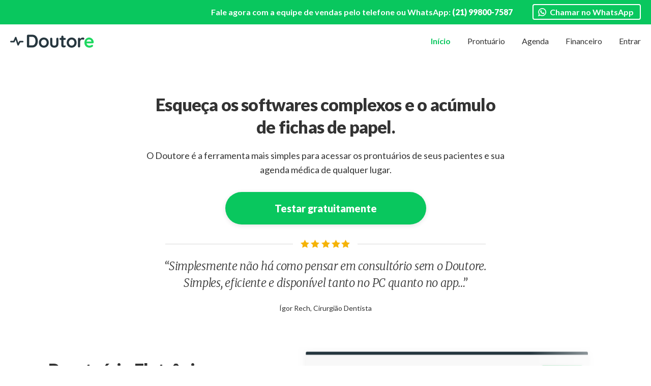

--- FILE ---
content_type: text/html; charset=utf-8
request_url: https://www.doutore.com/
body_size: 14846
content:
<!DOCTYPE html>
<html lang="pt-BR">
  <head>
    <meta charset="utf-8">
<meta name="viewport" content="initial-scale=1, maximum-scale=1">
<meta name="apple-itunes-app" content="app-id=898141356">
<meta name="google-play-app" content="app-id=io.gonative.ios.dyeqa">
<link rel=canonical href="index.html"/>
<link rel=shortlink href='index.html'/>
<meta http-equiv="X-Frame-Options" content="DENY">
<meta http-equiv="Content-Security-Policy" content="frame-ancestors 'none'">
    <!-- Google Tag Manager -->
<!-- <script>(function(w,d,s,l,i){w[l]=w[l]||[];w[l].push({'gtm.start':
new Date().getTime(),event:'gtm.js'});var f=d.getElementsByTagName(s)[0],
j=d.createElement(s),dl=l!='dataLayer'?'&l='+l:'';j.async=true;j.src=
'https://www.googletagmanager.com/gtm.js?id='+i+dl;f.parentNode.insertBefore(j,f);
})(window,document,'script','dataLayer','GTM-TRV7LZ4');</script> -->
<!-- End Google Tag Manager -->
    
        <style>
          
          @import url("https://fonts.googleapis.com/css?family=Lato:400,400i,700,700i,900");
@import url("https://fonts.googleapis.com/css?family=Merriweather:300i,400i");
@media (max-width: 768px) {
  .hide-xs {
    display: none !important;
  }
}

@media (min-width: 768px) {
  .hide-gt-xs {
    display: none !important;
  }
}

@media (max-width: 900px) {
  .hide-sm {
    display: none !important;
  }
}

@media (min-width: 900px) {
  .hide-gt-sm {
    display: none !important;
  }
}

.btn {
  background: #2F3AB1;
  border: 0;
  border-radius: 100px;
  color: #fff;
  display: inline-block;
  font-size: 16px;
  font-weight: 900;
  margin: 0;
  -webkit-transition: all 0.2s linear;
  -moz-transition: all 0.2s linear;
  transition: all 0.2s linear;
  padding: 12px 25px;
  text-decoration: none;
  box-shadow: 0 2px 10px 0 rgba(0, 0, 0, 0.11);
}
.btn:hover {
  background: #09C75E;
  color: #fff;
}
.btn.green {
  background: #09C75E;
}
.btn.green:hover {
  background: #00D55F;
}

.btn-signup, .btn-whatsapp-footer {
  background: #09C75E;
  box-shadow: 0 2px 10px 0 rgba(0, 0, 0, 0.11);
  display: block;
  font-size: 20px;
  max-width: 325px;
  margin: auto;
  padding: 20px 35px;
  text-align: center;
}
.btn-signup:hover, .btn-whatsapp-footer:hover {
  background: #00D55F;
}

.btn-whatsapp-footer {
  max-width: 380px;
}

.btn-transparent {
  border: 1px solid white;
}
.btn-transparent:hover {
  color: #fff;
  background: #37474F;
  border-color: #37474F;
}

.btn-outline {
  border: 1px solid #37474F;
  color: #37474F;
}
.btn-outline:hover {
  color: #fff;
  background: #09C75E;
  border-color: #09C75E;
}

#page-contato {
  padding-bottom: 50px;
}
#page-contato h1 {
  margin-bottom: 40px;
}

#contact-form {
  margin: 0 auto;
  width: 380px;
}
#contact-form .rechaptcha-error {
  color: red;
  display: none;
  margin-top: 4px;
}
#contact-form .form-group {
  margin-bottom: 15px;
}
#contact-form .form-group label {
  display: block;
  font-size: 15px;
  font-weight: 700;
  line-height: 16px;
  margin-bottom: 6px;
}
#contact-form .form-group input, #contact-form .form-group textarea {
  border: 1px solid #d0d0d0;
  box-sizing: border-box;
  border-radius: 3px;
  font-size: 16px;
  font-family: Lato, Arial, sans-serif;
  padding: 12px 16px;
  width: 100%;
}
#contact-form .form-group input:focus, #contact-form .form-group textarea:focus {
  outline: 0;
  border-color: #2F3AB1;
}
#contact-form .form-group textarea {
  height: 120px;
}
#contact-form .btn {
  font-weight: 900;
  cursor: pointer;
  display: inline-block;
  margin-top: 20px;
  outline: 0;
}

/* http://meyerweb.com/eric/tools/css/reset/
 * v2.0 | 20110126
 * License: none (public domain) */
html, body, div, span, applet, object, iframe,
h1, h2, h3, h4, h5, h6, p, blockquote, pre,
a, abbr, acronym, address, big, cite, code,
del, dfn, em, img, ins, kbd, q, s, samp,
small, strike, strong, sub, sup, tt, var,
b, u, i, center,
dl, dt, dd, ol, ul, li,
fieldset, form, label, legend,
table, caption, tbody, tfoot, thead, tr, th, td,
article, aside, canvas, details, embed,
figure, figcaption, footer, header, hgroup,
menu, nav, output, ruby, section, summary,
time, mark, audio, video {
  margin: 0;
  padding: 0;
  border: 0;
  font-size: 100%;
  font: inherit;
  vertical-align: baseline;
}

/* HTML5 display-role reset for older browsers */
article, aside, details, figcaption, figure,
footer, header, hgroup, menu, nav, section {
  display: block;
}

body {
  line-height: 1;
}

ol, ul {
  list-style: none;
  margin: 0;
}

blockquote, q {
  quotes: none;
}

blockquote:before, blockquote:after,
q:before, q:after {
  content: "";
  content: none;
}

table {
  border-collapse: collapse;
  border-spacing: 0;
}

body {
  height: 100%;
  font-family: "Lato", "Helvetica Neue", Arial, sans-serif;
  background: #fff;
  color: #333;
  font-size: 16px;
  line-height: 24px;
  text-rendering: optimizeLegibility;
  -webkit-font-smoothing: antialiased;
  -moz-osx-font-smoothing: grayscale;
  font-display: swap;
}

strong {
  font-weight: 700;
}

h1 {
  font-size: 34px;
  line-height: 44px;
  letter-spacing: -0.82px;
  margin: 0;
  font-weight: 900;
  text-align: center;
}

h2 {
  font-size: 24px;
  font-weight: 900;
  line-height: 36px;
  text-align: center;
}
@media (max-width: 900px) {
  h2 {
    line-height: 30px;
  }
}

p {
  margin: 0px;
}

img {
  max-width: 100%;
  height: auto !important;
}

h3 {
  font-size: 22px;
}

h4 {
  font-size: 20px;
}

h5 {
  font-size: 18px;
}

h6 {
  font-size: 16px;
}

.light-text {
  color: white;
}

a {
  color: #2F3AB1;
}
a:hover {
  color: #14173B;
}

.wrapper {
  box-sizing: border-box;
  padding: 0 45px;
}
@media (min-width: 1200px) {
  .wrapper {
    padding: 0 95px;
  }
}
@media (max-width: 900px) {
  .wrapper {
    padding: 0 25px;
  }
}

.content {
  padding-top: 70px;
}
@media (max-width: 900px) {
  .content {
    padding-top: 30px;
  }
}

header {
  -webkit-transition: 0.3s;
  -moz-transition: 0.3s;
  -o-transition: 0.3s;
  position: relative;
}
header .signup-link, header .contact-link {
  background: #09C75E;
  color: white !important;
  font-size: 14px;
  font-weight: 900;
  padding: 0 16px;
  border-radius: 19px;
}
header .contact-link {
  font-size: 16px;
  padding: 4px 18px;
}
header.sticky {
  background: rgba(255, 255, 255, 0.99);
  position: fixed;
  opacity: 0;
  top: 0;
  left: 0;
  width: 100%;
  z-index: 4;
  box-shadow: 0px 6px 26px 0px rgba(0, 0, 0, 0.04);
}
header.sticky .top-nav ul li a {
  -webkit-transition: 0.3s;
  -moz-transition: 0.3s;
  -o-transition: 0.3s;
}
header.sticky .wrapper {
  padding: 15px 20px;
  -webkit-transition: 0.3s;
  -moz-transition: 0.3s;
  -o-transition: 0.3s;
}
header.sticky .logo {
  width: 126px;
  height: 20px;
  -webkit-transition: 0.5s;
  -moz-transition: 0.5s;
  -o-transition: 0.5s;
}
header .wrapper {
  display: table;
  padding: 20px;
  width: 100%;
}
header .leftnav {
  display: table-cell;
  vertical-align: middle;
}
header .logo {
  background: url(../assets/images/logo-dark.png) no-repeat transparent;
  background-size: 100% 100%;
  display: block;
  width: 165px;
  height: 26px;
}
header nav {
  display: table-cell;
  text-align: right;
  vertical-align: middle;
}
header nav ul li {
  display: inline-block;
  margin-left: 30px;
}
header nav ul li a {
  display: block;
  color: #333;
  line-height: 26px;
  text-decoration: none;
}
header nav ul li a:hover {
  color: #2F3AB1;
}
header nav ul li a.active {
  color: #09C75E;
  font-weight: 700;
}
header .mobile-nav {
  display: none;
}
header .contact-bar {
  padding: 12px 20px;
  width: 100%;
  background: #09C75E;
  color: white;
  font-weight: bold;
  font-size: 16px;
  text-align: right;
  box-sizing: border-box;
}
header .contact-bar .contact-bar-text {
  display: inline-block;
  margin-right: 36px;
  color: white;
  text-decoration: none;
}
header .contact-bar .contact-bar-text strong {
  font-weight: 800;
}
@media (max-width: 768px) {
  header .contact-bar .contact-bar-text {
    display: block;
    text-align: center;
    margin-bottom: 16px;
    margin-right: 0;
    margin-top: 6px;
  }
}
header .contact-bar .contact-bar-whatsapp-btn {
  position: relative;
  color: white;
  text-decoration: none;
  border: 2px solid white;
  border-radius: 4px;
  padding: 4px 12px;
  transition: all 0.2s ease;
  padding-left: 32px;
}
header .contact-bar .contact-bar-whatsapp-btn .whatsapp-icon {
  width: 16px;
  height: 16px;
  position: absolute;
  top: 4px;
  left: 9px;
  transition: all 0.2s ease;
}
header .contact-bar .contact-bar-whatsapp-btn svg {
  transition: all 0.2s ease;
  fill: white;
}
header .contact-bar .contact-bar-whatsapp-btn:hover {
  background: white;
  color: #09C75E;
}
header .contact-bar .contact-bar-whatsapp-btn:hover svg {
  fill: #09C75E;
}
@media (max-width: 768px) {
  header .contact-bar .contact-bar-whatsapp-btn {
    text-align: center;
    display: block;
    padding-left: 12px;
  }
}
@media (max-width: 900px) {
  header.sticky {
    border: 0;
  }
  header.sticky .wrapper {
    padding: 20px 15px;
  }
  header .wrapper {
    display: block;
    padding: 20px 15px;
  }
  header .logo {
    width: 136px;
    height: 21px;
    margin: auto;
  }
  header .leftnav {
    display: block;
    margin-left: -10px;
  }
  header nav {
    display: none;
  }
  header .mobile-nav {
    display: block;
  }
}

#menuToggle {
  display: block;
  position: absolute;
  top: 20px;
  left: 20px;
  z-index: 4;
  -webkit-user-select: none;
  user-select: none;
}

#menuToggle input {
  display: block;
  width: 30px;
  height: 25px;
  position: absolute;
  top: -7px;
  left: -5px;
  cursor: pointer;
  opacity: 0;
  z-index: 2;
  -webkit-touch-callout: none;
}

#menuToggle span {
  display: block;
  width: 30px;
  height: 3px;
  margin-bottom: 6px;
  position: relative;
  background: #FFF;
  border-radius: 4px;
  z-index: 1;
  transform-origin: 4px 0px;
  transition: transform 0.5s cubic-bezier(0.77, 0.2, 0.05, 1), background 0.5s cubic-bezier(0.77, 0.2, 0.05, 1), opacity 0.55s ease;
}

#menuToggle span:first-child {
  transform-origin: 0% 0%;
}

#menuToggle span:nth-last-child(2) {
  transform-origin: 0% 100%;
}

#menuToggle input:checked ~ span {
  opacity: 1;
  transform: rotate(45deg) translate(-1px, 1px);
  background: #a9a9a9;
}

#menuToggle input:checked ~ span:nth-last-child(3) {
  opacity: 0;
  transform: rotate(0deg) scale(0.2, 0.2);
}

#menuToggle input:checked ~ span:nth-last-child(2) {
  transform: rotate(-45deg) translate(0, -1px);
}

#mobile-menu {
  position: fixed;
  top: 0;
  bottom: 0;
  height: 100%;
  width: auto;
  margin: -65px 0 0 -35px;
  padding: 50px;
  padding-top: 125px;
  background: #fff;
  list-style-type: none;
  -webkit-font-smoothing: antialiased;
  transform-origin: 0% 0%;
  transform: translate(-100%, 0);
  transition: transform 0.5s cubic-bezier(0.77, 0.2, 0.05, 1);
}
#mobile-menu li {
  display: block;
  padding: 10px 0;
  font-size: 22px;
  margin: 0;
  text-align: left;
}

#menuToggle input:checked ~ ul {
  transform: none;
  box-shadow: 55px 0 80px rgba(0, 0, 0, 0.09);
}

.header-clinic.sticky {
  opacity: 1 !important;
}

.logo.logo-clinic {
  margin: 100px auto 0px auto;
  width: 231px;
  height: 36px;
  background: url(../assets/images/logo-dark.png) no-repeat transparent;
  background-size: 100% 100%;
  display: block;
}
@media (max-width: 768px) {
  .logo.logo-clinic {
    width: 126px;
    height: 20px;
    margin-top: 130px;
  }
}

section.hero {
  text-align: center;
}
section.hero h1 {
  max-width: 900px;
  margin: 0 auto 20px auto;
}
section.hero p.hero-description {
  font-size: 18px;
  line-height: 28px;
  max-width: 750px;
  margin: 0 auto 30px auto;
}

.how-it-works .hero .hero-description {
  margin-bottom: 50px;
}
.how-it-works .hero-video {
  background: #fff;
  box-shadow: 0 3px 66px rgba(0, 0, 0, 0.08);
  border-radius: 4px;
  position: relative;
  max-width: 750px;
  margin: auto;
}
.how-it-works .hero-video .video-wrapper {
  position: relative;
  padding-bottom: 62.47%;
  padding-top: 0;
  height: 0;
}
.how-it-works .hero-video .video-wrapper iframe {
  position: absolute;
  top: 0;
  left: 0;
  width: 100%;
  height: 100%;
}
.how-it-works .hero-video img {
  height: 65px;
  width: 65px;
}
.how-it-works .divider {
  border-top: 1px solid #e8e8e8;
  border-bottom: 1px solid #e8e8e8;
  height: 5px;
  margin: 50px auto;
  max-width: 680px;
}
.how-it-works .features h1 {
  font-size: 28px;
  letter-spacing: -0.68px;
  line-height: 40px;
  margin-bottom: 30px;
}
.how-it-works .features .feature-text {
  max-width: 580px;
  margin: 0 auto 50px;
}
.how-it-works .features .feature-text.bottom {
  margin-top: 35px;
  margin-bottom: 0;
}
.how-it-works .features img.photo {
  display: block;
  height: auto;
  box-shadow: 0 4px 20px 0px rgba(0, 0, 0, 0.06);
  border-radius: 3px;
  margin: auto;
  max-width: 750px;
}
.how-it-works .features img.photo.no-shadow {
  box-shadow: none;
}
.how-it-works .features .feature:last-child {
  padding-bottom: 50px;
}
.how-it-works .features .feature .testimonial {
  padding-top: 50px;
  max-width: 750px;
  margin: auto;
}
.how-it-works .features .feature .testimonial .author-name {
  text-align: left;
  line-height: 20px;
}
.how-it-works .features .feature .testimonial .avatar {
  height: 36px;
  width: 36px;
}
.how-it-works .features .feature .testimonial .quote {
  margin-bottom: 30px;
}
.how-it-works .features .feature .testimonial .rating {
  margin-bottom: 50px;
}
.how-it-works .features .feature .testimonial .rating .line-cell .line {
  background: #e8e8e8;
}
.how-it-works .features .feature .split {
  display: table;
  table-layout: fixed;
  width: 100%;
  max-width: 750px;
  margin: auto;
}
.how-it-works .features .feature .split .feature-text {
  padding-top: 30px;
  text-align: left;
  display: table-cell;
  vertical-align: top;
}
.how-it-works .features .feature .split .feature-text:first-child {
  padding-right: 40px;
}
.how-it-works .features .feature .split .feature-text h1 {
  text-align: left;
  line-height: 34px;
}
.how-it-works .features .feature .split .feature-text .icon {
  display: block;
  width: 122px;
  margin-bottom: 25px;
}
.how-it-works .features .feature .split .img-holder {
  display: table-cell;
}
.how-it-works .features .feature .split .img-holder:first-child {
  padding-right: 35px;
  text-align: right;
}
.how-it-works .features .feature .split .img-holder:last-child {
  padding-left: 35px;
  text-align: left;
}
.how-it-works .features .feature .split .img-holder img {
  display: inline-block;
  max-width: 282px;
}
.how-it-works .features .feature .grid-split {
  display: table;
  table-layout: fixed;
  width: 100%;
  max-width: 750px;
  margin: auto;
}
.how-it-works .features .feature .grid-split .grid-cell {
  display: table-cell;
  vertical-align: top;
  text-align: center;
  padding: 0 7px;
}
.how-it-works .features .feature .grid-split .grid-cell h4 {
  font-size: 16px;
  font-weight: 700;
  text-align: center;
  margin-bottom: 30px;
}
.how-it-works .features .feature .grid-split .grid-cell img {
  display: inline-block;
  max-width: 236px;
  width: auto;
}

@media (max-width: 900px) {
  .btn.btn-signup, .btn.btn-whatsapp-footer {
    font-size: 18px;
    padding: 20px 15px;
  }
  .how-it-works .divider {
    margin: 50px 25px;
  }
  .how-it-works .features {
    padding: 0 25px;
  }
  .how-it-works .features img.photo {
    width: 100%;
  }
  .how-it-works .features .feature-text {
    text-align: center;
  }
  .how-it-works .features .feature-text .icon {
    margin: 0 auto 25px;
  }
  .how-it-works .features .feature .split {
    display: flex;
    flex-direction: column;
  }
  .how-it-works .features .feature .split .img-holder, .how-it-works .features .feature .split .img-holder:first-child, .how-it-works .features .feature .split .img-holder:last-child {
    display: block;
    order: 2;
    padding: 0;
  }
  .how-it-works .features .feature .split .img-holder img, .how-it-works .features .feature .split .img-holder:first-child img, .how-it-works .features .feature .split .img-holder:last-child img {
    display: block;
    margin: auto;
  }
  .how-it-works .features .feature .split .feature-text, .how-it-works .features .feature .split .feature-text:first-child {
    display: block;
    order: 1;
    padding: 0;
    text-align: center;
  }
  .how-it-works .features .feature .split .feature-text h1, .how-it-works .features .feature .split .feature-text:first-child h1 {
    text-align: center;
  }
  .how-it-works .features .feature .grid-split {
    display: block;
  }
  .how-it-works .features .feature .grid-split .grid-cell {
    display: block;
    margin-bottom: 30px;
  }
}
.engage-bar {
  background: #26363E;
  border-radius: 4px;
  box-shadow: 0 2px 4px rgba(0, 0, 0, 0.15);
  color: white;
  display: flex;
  font-size: 18px;
  flex-direction: row;
  align-items: center;
  justify-content: space-between;
  margin: 0 auto;
  padding: 15px 15px 15px 25px;
  position: fixed;
  right: 0;
  left: 0;
  bottom: 10px;
  height: 36px;
  width: 450px;
  z-index: 400;
}
.engage-bar .btn {
  background: rgba(255, 255, 255, 0.1);
  font-size: 14px;
  padding: 8px 20px;
}
.engage-bar .btn:hover {
  background: rgba(13, 13, 13, 0.6);
}
.engage-bar .icon {
  fill: white;
  width: 21px;
  height: 22px;
}
@media (max-width: 540px) {
  .engage-bar {
    left: 10px;
    right: 10px;
    width: auto;
    font-size: 14px;
  }
  .engage-bar .icon {
    display: none;
  }
}

.page-index .hero h1 {
  max-width: 680px;
}
.page-index .hero-testimonial {
  background-size: cover;
  margin: 0px auto 30px;
  max-width: 934px;
  padding: 30px 30px 30px;
}
.page-index .hero-testimonial h2 {
  letter-spacing: -0.6px;
  margin-bottom: 20px;
}
.page-index .hero-testimonial .rating {
  margin-bottom: 20px;
}
.page-index .hero-testimonial .quote {
  font-size: 22px;
  font-weight: 300;
  letter-spacing: -0.3px;
  line-height: 33px;
  max-width: 660px;
  margin: 0 auto 20px auto;
}
.page-index .hero-testimonial .author {
  font-size: 14px;
}
.page-index .hero-testimonial .author .avatar {
  height: 36px;
  width: 36px;
  margin-right: 14px;
}
.page-index h1 {
  margin-bottom: 30px;
}
.page-index p {
  margin-bottom: 30px;
}
.page-index .btn {
  margin-bottom: 40px;
}
.page-index section.home-section {
  border-bottom: 1px solid #e6e6e6;
  padding: 75px 0 50px;
}
.page-index section.home-section:first-child {
  padding-top: 0;
}
@media (max-width: 900px) {
  .page-index section.home-section {
    padding: 50px 0;
  }
}
.page-index section.home-section .wrapper {
  display: table;
  width: 100%;
  table-layout: fixed;
  overflow: hidden;
}
.page-index section.home-section .wrapper .row {
  display: table-row;
}
.page-index section.home-section .wrapper .row h1 {
  text-align: left;
}
.page-index section.home-section .wrapper .row .section-text {
  display: table-cell;
  width: 45%;
  vertical-align: middle;
  box-sizing: border-box;
}
.page-index section.home-section .wrapper .row .section-text .testimonial {
  text-align: left;
}
.page-index section.home-section .wrapper .row .section-text .testimonial .rating {
  display: table;
  max-width: none;
  margin: 0 0 20px 0;
}
.page-index section.home-section .wrapper .row .section-text .testimonial .quote {
  font-size: 14px;
  margin-bottom: 20px;
}
.page-index section.home-section .wrapper .row .section-text .testimonial .author {
  text-align: left;
}
.page-index section.home-section .wrapper .row .section-text .testimonial .author .author-name {
  line-height: 18px;
}
.page-index section.home-section .wrapper .row .section-text .testimonial .author .author-name .name {
  font-size: 13px;
}
.page-index section.home-section .wrapper .row .section-text .testimonial .author .author-name .profession {
  font-size: 12px;
}
.page-index section.home-section .wrapper .row .section-text:first-child {
  padding-right: 70px;
}
.page-index section.home-section .wrapper .row .section-text:last-child {
  padding-left: 70px;
}
.page-index section.home-section .wrapper .row .section-image {
  display: table-cell;
  width: 55%;
  vertical-align: middle;
  position: relative;
}
.page-index section.home-section .wrapper .row .section-image .fade {
  background: url(../assets/images/home/fade.png) repeat-y transparent;
  position: absolute;
  right: -95px;
  bottom: 0;
  top: 0;
  left: auto;
  width: 237px;
}
.page-index section.home-section .wrapper .row .section-image img {
  display: block;
  max-width: none;
  box-shadow: 0 4px 20px 0px rgba(0, 0, 0, 0.06);
  border-radius: 3px;
  margin: 5px 0 25px;
}
.page-index section.home-section .wrapper .row .section-image img.img-fill {
  max-width: 100%;
}
.page-index section.home-section .wrapper .row .section-image img.no-shadow {
  box-shadow: none;
}
@media (max-width: 900px) {
  .page-index section.home-section .wrapper .row {
    display: flex;
    flex-direction: column;
    text-align: center;
  }
  .page-index section.home-section .wrapper .row h1 {
    text-align: center;
  }
  .page-index section.home-section .wrapper .row .section-text, .page-index section.home-section .wrapper .row .section-image {
    width: auto;
    padding: 0 !important;
  }
  .page-index section.home-section .wrapper .row .section-text {
    order: 2;
  }
  .page-index section.home-section .wrapper .row .section-text .testimonial, .page-index section.home-section .wrapper .row .section-text .testimonial .author {
    text-align: center;
  }
  .page-index section.home-section .wrapper .row .section-text .testimonial .author-name, .page-index section.home-section .wrapper .row .section-text .testimonial .author .author-name {
    text-align: left;
  }
  .page-index section.home-section .wrapper .row .section-image {
    order: 1;
  }
  .page-index section.home-section .wrapper .row .section-image .fade {
    display: none;
  }
  .page-index section.home-section .wrapper .row .section-image img {
    margin-bottom: 35px;
    width: 100%;
  }
}
.page-index .and-more .wrapper {
  display: table;
  width: 100%;
  padding-top: 30px;
  padding-bottom: 30px;
}
.page-index .and-more h1 {
  display: table-cell;
  vertical-align: middle;
  width: 125px;
  padding-right: 60px;
}
.page-index .and-more ul {
  display: table-cell;
  vertical-align: top;
  padding-right: 60px;
}
.page-index .and-more ul:last-child {
  padding-right: 0;
}
.page-index .and-more ul li {
  display: block;
  padding: 10px 0 10px 32px;
  position: relative;
}
.page-index .and-more ul li .bullet {
  background: url(../assets/images/bullet.png) no-repeat transparent;
  background-size: 100%;
  width: 16px;
  height: 13px;
  position: absolute;
  left: 0;
  top: 0;
  bottom: 0;
  margin: auto;
}
.page-index .and-more ul li span {
  display: block;
}
@media (max-width: 900px) {
  .page-index .and-more .wrapper, .page-index .and-more h1, .page-index .and-more ul {
    display: block;
    width: auto;
  }
  .page-index .and-more h1, .page-index .and-more ul {
    padding: 0;
  }
}
.page-index #home-section-2 .wrapper .row .section-image img {
  margin-left: -50px;
}
@media (max-width: 900px) {
  .page-index #home-section-2 .wrapper .row .section-image img {
    margin-left: 0;
  }
}
.page-index .btn-signup, .page-index .btn-whatsapp-footer {
  margin-bottom: 0;
}

.cta-banner {
  background: #f6f6f6;
  display: block;
  padding-top: 50px;
  padding-bottom: 50px;
  text-align: center;
  width: auto;
}
.cta-banner.no-bg {
  background: transparent;
}
.cta-banner h2 {
  margin-bottom: 30px;
}
.cta-banner .cc-notice {
  color: #616161;
  display: block;
  margin-top: 20px;
  font-style: italic;
}

footer .devices-banner {
  border-bottom: 1px solid #e6e6e6;
  text-align: center;
}
footer .devices-banner.wrapper {
  padding-top: 60px;
  padding-bottom: 60px;
}
@media (min-width: 1200px) {
  footer .devices-banner.wrapper {
    margin: 0 95px;
  }
}
footer .devices-banner .devices-img {
  background: url(../assets/images/devices-img.jpg) no-repeat transparent;
  background-size: 100%;
  display: inline-block;
  width: 372px;
  height: 199px;
  margin-right: 65px;
  vertical-align: middle;
}
footer .devices-banner .devices-cta {
  display: inline-block;
  text-align: left;
  vertical-align: middle;
  padding-bottom: 25px;
  width: 412px;
}
footer .devices-banner .devices-cta h2 {
  margin-bottom: 15px;
  text-align: left;
}
footer .devices-banner .devices-cta p {
  font-size: 18px;
  margin-bottom: 25px;
}
footer .devices-banner .devices-cta a {
  display: inline-block;
}
footer .devices-banner .devices-cta a.apple-badge {
  background: url(../assets/images/badge_appstore.png) no-repeat;
  width: 125px;
  height: 42px;
  overflow: hidden;
  margin-right: 10px;
}
footer .devices-banner .devices-cta a.android-badge img {
  max-width: 155px;
  transform: translateX(-10px);
}
@media (max-width: 900px) {
  footer .devices-banner .devices-img {
    display: block;
    padding: 0;
    margin: 0 auto 0;
    width: 100%;
    max-width: 370px;
  }
  footer .devices-banner .devices-cta {
    display: block;
    width: auto;
    height: auto;
    text-align: center;
    padding: 0;
  }
  footer .devices-banner .devices-cta h2 {
    text-align: center;
  }
}
footer .talk-to-us.wrapper {
  padding: 60px 0;
  text-align: center;
  margin: 0 45px;
}
@media (min-width: 1200px) {
  footer .talk-to-us.wrapper {
    margin: 0 95px;
  }
}
footer .talk-to-us.wrapper h2 {
  margin-bottom: 15px;
}
footer .talk-to-us.wrapper p {
  color: #616161;
  font-style: italic;
  font-size: 18px;
  margin-bottom: 20px;
}
footer .talk-to-us.wrapper a {
  color: #2F3AB1;
  display: inline-block;
  font-size: 20px;
  font-weight: 700;
  text-decoration: underline;
}
footer .footer .wrapper {
  border-top: 1px solid #e6e6e6;
  padding: 40px 45px;
  display: table;
  width: 100%;
}
@media (min-width: 1200px) {
  footer .footer .wrapper {
    padding: 40px 95px;
  }
}
@media (max-width: 900px) {
  footer .footer .wrapper {
    display: block;
    padding: 40px 25px;
  }
}
footer .footer .footer-section {
  display: table-cell;
  padding-right: 100px;
  width: auto;
}
footer .footer .footer-section:last-child {
  padding-right: 0;
}
footer .footer .footer-section#about-preview {
  width: 134px;
}
footer .footer .footer-section#footer-links {
  width: 145px;
}
footer .footer .footer-section h4 {
  font-size: 16px;
  font-weight: 700;
  margin-bottom: 30px;
}
footer .footer .footer-section ul li {
  margin-bottom: 15px;
}
footer .footer .footer-section ul li a {
  color: #333;
  display: block;
  text-decoration: none;
}
footer .footer .footer-section ul li a:hover {
  color: #2F3AB1;
}
@media (max-width: 900px) {
  footer .footer #footer-links, footer .footer .footer-section {
    border-top: 1px solid #e6e6e6;
    display: block;
    width: auto !important;
    padding: 30px 0 30px 0;
    text-align: center;
  }
  footer .footer #footer-links:first-child, footer .footer .footer-section:first-child {
    border: 0;
    padding-top: 0;
  }
  footer .footer #footer-links:last-child, footer .footer .footer-section:last-child {
    padding-bottom: 0;
  }
}

.footer-copyright {
  border-top: 1px solid #e6e6e6;
  padding-top: 25px;
  padding-bottom: 25px;
}
.footer-copyright .footer-heart, .footer-copyright .footer-heart-text {
  display: inline-block;
  vertical-align: middle;
}
.footer-copyright .footer-heart {
  background: url(../assets/images/foot-heart.png) no-repeat transparent;
  background-size: 100%;
  height: 15px;
  width: 16px;
  margin-right: 5px;
}
.footer-copyright .country-selector {
  float: right;
  position: relative;
}
.footer-copyright .country-selector .country-dropdown {
  margin-left: 6px;
  color: #2F3AB1;
  font-size: 16px;
  -webkit-transition: all 0.2s linear;
  -moz-transition: all 0.2s linear;
  transition: all 0.2s linear;
  text-decoration: none;
  cursor: pointer;
}
.footer-copyright .country-selector .country-dropdown:hover {
  color: #09C75E;
}
.footer-copyright .country-selector .popup {
  opacity: 0 !important;
}
.footer-copyright .country-selector .language-picker {
  transform: none;
  opacity: 1;
  pointer-events: auto;
  padding: 10px 5px;
  position: absolute;
  bottom: 40px;
  left: 90px;
  z-index: 1000;
  line-height: 26px;
  background: #fff;
  border-radius: 4px;
  -webkit-box-shadow: 0 50px 100px -20px rgba(50, 50, 93, 0.25), 0 30px 60px -30px rgba(0, 0, 0, 0.3), 0 -18px 60px -10px rgba(0, 0, 0, 0.025);
  box-shadow: 0 50px 100px -20px rgba(50, 50, 93, 0.25), 0 30px 60px -30px rgba(0, 0, 0, 0.3), 0 -18px 60px -10px rgba(0, 0, 0, 0.025);
  -webkit-transform: rotate3d(1, 1, 0, 15deg);
  transform: rotate3d(1, 1, 0, 15deg);
  -webkit-transform-origin: 0 100%;
  transform-origin: 0 100%;
  will-change: transform, opacity;
  -webkit-transition-property: opacity, -webkit-transform;
  transition-property: opacity, -webkit-transform;
  transition-property: transform, opacity;
  transition-property: transform, opacity, -webkit-transform;
  -webkit-transition-duration: 0.25s;
  transition-duration: 0.25s;
}
.footer-copyright .country-selector .language-picker:before {
  content: "";
  position: absolute;
  bottom: -6px;
  left: 30px;
  width: 20px;
  height: 20px;
  -webkit-transform: rotate(45deg);
  transform: rotate(45deg);
  border-radius: 20px 0 3px 0;
  background: #fff;
}
.footer-copyright .country-selector .language-picker ul {
  color: #525f7f;
  white-space: nowrap;
  -ms-flex-preferred-size: 50%;
  flex-basis: 50%;
  -ms-flex-negative: 0;
  flex-shrink: 0;
  -webkit-box-pack: justify;
  -ms-flex-pack: justify;
  justify-content: space-between;
}
.footer-copyright .country-selector .language-picker ul li {
  width: 100%;
  list-style: none;
}
.footer-copyright .country-selector .language-picker ul li a {
  padding: 0 15px;
  border-radius: 4px;
  display: block;
  line-height: 36px;
  -webkit-transition: color 0.1s, background-color 0.1s;
  transition: color 0.1s, background-color 0.1s;
  text-decoration: none;
  color: inherit;
  -webkit-transition: color 0.1s;
  transition: color 0.1s;
  cursor: pointer;
}
.footer-copyright .country-selector .language-picker ul li:hover a {
  background-color: #f6f9fc;
  color: #32325d;
}

.testimonial {
  text-align: center;
}
.testimonial .rating {
  display: table;
  width: 100%;
  max-width: 630px;
  margin: auto;
}
.testimonial .rating .line-cell {
  display: table-cell;
  position: relative;
}
.testimonial .rating .line-cell .line {
  background: #d8d8d8;
  height: 1px;
  position: absolute;
  margin: auto;
  bottom: 0;
  top: 0;
  left: 0;
  right: 0;
}
.testimonial .rating .line-cell:first-child .line {
  right: 15px;
}
.testimonial .rating .line-cell:last-child .line {
  left: 15px;
}
.testimonial .rating .stars-big {
  background: url(../assets/images/stars-big.png) no-repeat;
  background-size: 100%;
  display: table-cell;
  width: 97px;
  height: 16px;
}
.testimonial .rating .stars-small {
  background: url(../assets/images/stars-small.png) no-repeat;
  background-size: 100%;
  display: table-cell;
  width: 68px;
  height: 12px;
}
.testimonial .quote {
  font-family: "Merriweather", "Lato", sans-serif;
  font-style: italic;
}
.testimonial .author {
  text-align: center;
}
.testimonial .author .avatar {
  background-color: #eee;
  background-size: cover;
  display: inline-block;
  height: 30px;
  width: 30px;
  border-radius: 100px;
  margin-right: 10px;
  vertical-align: middle;
}
.testimonial .author .author-name {
  display: inline-block;
  vertical-align: middle;
}
.testimonial .author .author-name .name {
  display: block;
  font-size: 14px;
}
.testimonial .author .author-name .profession {
  color: #737373;
  display: block;
  font-size: 13px;
}

.testimonials-andrea-tedesco {
  background-image: url("../assets/images/testimonials/andrea-tedesco.jpg");
}

.testimonials-bruna-melhoranse {
  background-image: url("../assets/images/testimonials/bruna-melhoranse.jpg");
}

.testimonials-eliane-loureiro {
  background-image: url("../assets/images/testimonials/eliane-loureiro.jpg");
}

.testimonials-fernanda-rodrigues {
  background-image: url("../assets/images/testimonials/fernanda-rodrigues.jpg");
}

.testimonials-guilherme-bussade {
  background-image: url("../assets/images/testimonials/guilherme-bussade.jpg");
}

.testimonials-gustavo-gouvea {
  background-image: url("../assets/images/testimonials/gustavo-gouvea.jpg");
}

.testimonials-gustavo-gouvea {
  background-image: url("../assets/images/testimonials/gustavo-gouvea.jpg");
}

.testimonials-leo-maia {
  background-image: url("../assets/images/testimonials/leo-maia.jpg");
}

.testimonials-liliane-kern {
  background-image: url("../assets/images/testimonials/liliane-kern.jpg");
}

.testimonials-maria-angela-gurgel {
  background-image: url("../assets/images/testimonials/maria-angela-gurgel.jpg");
}

.testimonials-marcelo-campos {
  background-image: url("../assets/images/testimonials/marcelo-campos.jpg");
}

.testimonials-marcus-tulio {
  background-image: url("../assets/images/testimonials/marcus-tulio.jpg");
}

.testimonials-mariel-bado {
  background-image: url("../assets/images/testimonials/mariel-bado.jpg");
}

.testimonials-raisa-malafaia {
  background-image: url("../assets/images/testimonials/raisa-malafaia.jpg");
}

.testimonials-ricardo-amaral {
  background-image: url("../assets/images/testimonials/ricardo.jpg");
}

.testimonials-roberio-pires {
  background-image: url("../assets/images/testimonials/roberio-pires.jpg");
}

.testimonials-rui-haddad {
  background-image: url("../assets/images/testimonials/rui-haddad.jpg");
}

.testimonials-thiago-takara {
  background-image: url("../assets/images/testimonials/thiago-takara.jpg");
}

.testimonials-marcelo-cano {
  background-image: url("../assets/images/testimonials/marcelo-cano.jpg");
}

.modal {
  position: fixed;
  background-color: rgba(230, 231, 232, 0.95);
  top: 0;
  right: 0;
  bottom: 0;
  left: 0;
  z-index: 5;
  opacity: 0;
  pointer-events: none;
  -webkit-transition: all 0.3s;
  -moz-transition: all 0.3s;
  transition: all 0.3s;
}
.modal.show {
  opacity: 1;
  pointer-events: auto;
}
.modal > .modal-content {
  width: 400px;
  position: relative;
  margin: 10% auto;
  padding: 20px;
  background: #fff;
  color: #444;
}

.modal-close {
  background: #f1f1f1;
  border-radius: 100px;
  cursor: pointer;
  position: absolute;
  right: -8px;
  top: -8px;
  width: 30px;
  height: 30px;
  z-index: 6;
}
.modal-close .icon {
  background: url(../assets/images/planos/icon-close.png) no-repeat transparent;
  background-size: 100%;
  width: 10px;
  height: 10px;
  margin: auto;
  position: absolute;
  top: 0;
  left: 0;
  right: 0;
  bottom: 0;
}
.modal-close:hover {
  background-color: #eee;
}

.dynamic-content {
  display: none;
}
        </style>
      
    <!-- Begin Jekyll SEO tag v2.8.0 -->
<title>Doutore - Sistema médico para clínicas e consultórios</title>
<meta name="generator" content="Jekyll v4.3.2" />
<meta property="og:title" content="Doutore - Sistema médico para clínicas e consultórios" />
<meta property="og:locale" content="pt_br" />
<meta name="description" content="O Doutore é um sistema inovador para gestão do seu consultório. Nele você tem todas as ferramentas que precisa para atender ainda melhor os seus pacientes, e em menos tempo. O Doutore é super fácil de usar e você tem acesso de qualquer lugar, até mesmo do celular" />
<meta property="og:description" content="O Doutore é um sistema inovador para gestão do seu consultório. Nele você tem todas as ferramentas que precisa para atender ainda melhor os seus pacientes, e em menos tempo. O Doutore é super fácil de usar e você tem acesso de qualquer lugar, até mesmo do celular" />
<link rel="canonical" href="https://www.doutore.com/" />
<meta property="og:url" content="https://www.doutore.com/" />
<meta property="og:type" content="website" />
<meta name="twitter:card" content="summary" />
<meta property="twitter:title" content="Doutore - Sistema médico para clínicas e consultórios" />
<script type="application/ld+json">
{"@context":"https://schema.org","@type":"WebSite","description":"O Doutore é um sistema inovador para gestão do seu consultório. Nele você tem todas as ferramentas que precisa para atender ainda melhor os seus pacientes, e em menos tempo. O Doutore é super fácil de usar e você tem acesso de qualquer lugar, até mesmo do celular","headline":"Doutore - Sistema médico para clínicas e consultórios","publisher":{"@type":"Organization","logo":{"@type":"ImageObject","url":"https://www.doutore.com/assets/images/logo-dark.png"}},"url":"https://www.doutore.com/"}</script>
<!-- End Jekyll SEO tag -->

    <script src="https://code.jquery.com/jquery-3.7.1.min.js" integrity="sha256-/JqT3SQfawRcv/BIHPThkBvs0OEvtFFmqPF/lYI/Cxo=" crossorigin="anonymous" type="28fb616c68f65ec1c5aa4cdb-text/javascript"></script>
  </head>
  <body>
    <!-- Google Tag Manager (noscript) -->
<!-- <noscript><iframe src="https://www.googletagmanager.com/ns.html?id=GTM-TRV7LZ4"
height="0" width="0" style="display:none;visibility:hidden"></iframe></noscript> -->
<!-- End Google Tag Manager (noscript) -->
    



















<header id="header">
  <!-- <div id="header-bar" class="contact-bar dynamic-content"> -->
  <div id="header-bar" class="contact-bar">
    <div class="container">
      <a class="contact-bar-text show-xs show-sm hide-gt-sm" href="tel:021998007587">
        Vendas:
        <strong>(21) 99800-7587</strong>
      </a>
      <div class="contact-bar-text hide-xs hide-sm">
        Fale agora com a equipe de vendas pelo telefone ou WhatsApp:
        <strong>(21) 99800-7587</strong>
      </div>
      <a href="https://wa.me/5521998007587?text=Oi%2C%20estou%20no%20site%20do%20Doutore%20e%20gostaria%20de%20mais%20informa%C3%A7%C3%B5es" class="contact-bar-whatsapp-btn" target="_blank" rel="noopener">
        <div class="whatsapp-icon hide-xs">
          <?xml version="1.0" encoding="iso-8859-1"?>
<svg version="1.1" id="Layer_1" xmlns="http://www.w3.org/2000/svg" xmlns:xlink="http://www.w3.org/1999/xlink" x="0px" y="0px"
	 viewBox="0 0 308 308" style="enable-background:new 0 0 308 308;" xml:space="preserve">
<g id="XMLID_468_">
	<path id="XMLID_469_" d="M227.904,176.981c-0.6-0.288-23.054-11.345-27.044-12.781c-1.629-0.585-3.374-1.156-5.23-1.156
		c-3.032,0-5.579,1.511-7.563,4.479c-2.243,3.334-9.033,11.271-11.131,13.642c-0.274,0.313-0.648,0.687-0.872,0.687
		c-0.201,0-3.676-1.431-4.728-1.888c-24.087-10.463-42.37-35.624-44.877-39.867c-0.358-0.61-0.373-0.887-0.376-0.887
		c0.088-0.323,0.898-1.135,1.316-1.554c1.223-1.21,2.548-2.805,3.83-4.348c0.607-0.731,1.215-1.463,1.812-2.153
		c1.86-2.164,2.688-3.844,3.648-5.79l0.503-1.011c2.344-4.657,0.342-8.587-0.305-9.856c-0.531-1.062-10.012-23.944-11.02-26.348
		c-2.424-5.801-5.627-8.502-10.078-8.502c-0.413,0,0,0-1.732,0.073c-2.109,0.089-13.594,1.601-18.672,4.802
		c-5.385,3.395-14.495,14.217-14.495,33.249c0,17.129,10.87,33.302,15.537,39.453c0.116,0.155,0.329,0.47,0.638,0.922
		c17.873,26.102,40.154,45.446,62.741,54.469c21.745,8.686,32.042,9.69,37.896,9.69c0.001,0,0.001,0,0.001,0
		c2.46,0,4.429-0.193,6.166-0.364l1.102-0.105c7.512-0.666,24.02-9.22,27.775-19.655c2.958-8.219,3.738-17.199,1.77-20.458
		C233.168,179.508,230.845,178.393,227.904,176.981z"/>
	<path id="XMLID_470_" d="M156.734,0C73.318,0,5.454,67.354,5.454,150.143c0,26.777,7.166,52.988,20.741,75.928L0.212,302.716
		c-0.484,1.429-0.124,3.009,0.933,4.085C1.908,307.58,2.943,308,4,308c0.405,0,0.813-0.061,1.211-0.188l79.92-25.396
		c21.87,11.685,46.588,17.853,71.604,17.853C240.143,300.27,308,232.923,308,150.143C308,67.354,240.143,0,156.734,0z
		 M156.734,268.994c-23.539,0-46.338-6.797-65.936-19.657c-0.659-0.433-1.424-0.655-2.194-0.655c-0.407,0-0.815,0.062-1.212,0.188
		l-40.035,12.726l12.924-38.129c0.418-1.234,0.209-2.595-0.561-3.647c-14.924-20.392-22.813-44.485-22.813-69.677
		c0-65.543,53.754-118.867,119.826-118.867c66.064,0,119.812,53.324,119.812,118.867
		C276.546,215.678,222.799,268.994,156.734,268.994z"/>
</g>
<g>
</g>
<g>
</g>
<g>
</g>
<g>
</g>
<g>
</g>
<g>
</g>
<g>
</g>
<g>
</g>
<g>
</g>
<g>
</g>
<g>
</g>
<g>
</g>
<g>
</g>
<g>
</g>
<g>
</g>
</svg>

        </div>
        Chamar no WhatsApp
      </a>
    </div>
  </div>
  <div class="wrapper">
    <div class="leftnav">
      <a class="logo" href="https://www.doutore.com/" alt="Doutore"></a>
    </div>

    <nav class="top-nav">
      <ul>
        
          <li>
            <a class="active" href="https://www.doutore.com/">Início</a>
          </li>
          <li>
            <a class="" href="https://www.doutore.com/prontuario/">Prontuário</a>
          </li>

          <li>
            <a class="" href="https://www.doutore.com/agenda/">Agenda</a>
          </li>

          <li>
            <a class="" href="https://www.doutore.com/financeiro/">Financeiro</a>
          </li>
          <!-- <li>
            <a class="" href="https://www.doutore.com/planos/">Planos</a>
          </li> -->
          <!-- <li class="menu-blog">
            <a href="blog">Blog</a>
          </li> -->
          <!-- <li class="menu-o-doutore active">
            <a href="/">O Doutore</a>
          </li> -->
          <li>
            <a href="https://app4.doutore.com/#/entrar" class="login-link">Entrar</a>
          </li>
          <!-- <li>
            <a href="https://app4.doutore.com/#/cadastro" class="signup-link">Teste Grátis</a>
          </li> -->
        

        
      </ul>
    </nav>

    
      <nav class="mobile-nav" role="navigation">
        <div id="menuToggle">
          <input type="checkbox" />
          <span></span>
          <span></span>
          <span></span>

          <ul id="mobile-menu">
            <li>
              <a class="active" href="https://www.doutore.com/">Início</a>
            </li>
            <li>
              <a class="" href="https://www.doutore.com/prontuario/">Prontuário</a>
            </li>

            <li>
              <a class="" href="https://www.doutore.com/agenda/">Agenda</a>
            </li>

            <li>
              <a class="" href="https://www.doutore.com/financeiro/">Financeiro</a>
            </li>
            <li>
              <a class="" href="https://www.doutore.com/planos/">Planos</a>
            </li>
            <li>
              <a href="https://app4.doutore.com/#/entrar" class="login-link">Entrar</a>
            </li>

            
            <li>
              <a href="https://app4.doutore.com/#/cadastro" class="signup-link">Teste Grátis</a>
            </li>
          </ul>
        </div>
      </nav>
    

  </div>
</header>



<div class="page-index content">

  
  
  <section class="hero">
  <div class="wrapper">
    <h1>Esqueça os softwares complexos e o acúmulo de fichas de papel.</h1>
    <p class="hero-description">O Doutore é a ferramenta mais simples para acessar os prontuários de seus pacientes e sua agenda médica de qualquer lugar.</p>

    

  </div>

</section>


  <a href="https://app4.doutore.com/#/cadastro" class="btn btn-signup signup-link">Testar gratuitamente</a>

  <div class="hero-testimonial wrapper">
    <!-- <h2>O profissional que usa o Doutore, entende que...</h2> -->
    
    

    <div class="testimonial">
      <div class="rating">
        <div class="line-cell"><div class="line"></div></div>
        <div class="stars-big"></div>
        <div class="line-cell"><div class="line"></div></div>
      </div>

      <p class="quote">“Simplesmente não há como pensar em consultório sem o Doutore. Simples, eficiente e disponível tanto no PC quanto no app…”</p>

      <div class="author">
       <!--  <div class="avatar">
          <img src="" class=""/>
        </div> -->
        <span class="author-name">Ígor Rech, Cirurgião Dentista</div>

    </div>
  </div>

  <div class="home-features">

    
    









    <section id="home-section-1" class="home-section">
  <div class="wrapper">

    <div class="row">
      

      <div class="section-text">
        <h1>Prontuário Eletrônico</h1>
        <p>No Prontuário Eletrônico você pode adicionar Anamneses, Pedidos de Exames, Prescrições, Anexos e Formulários. Tudo fica sincronizado automaticamente no aplicativo do Doutore, no seu celular, tablet e computador.</p>

        
          <a class="btn" href="/prontuario">Ver Como Funciona</a>
        

        

          <div class="testimonial">
            <div class="rating">
              <div class="stars-small"></div>
              <div class="line-cell"><div class="line"></div></div>
            </div>

            <p class="quote">“Consigo ver as consultas antigas no prontuário do Doutore sem precisar fazer clique algum. Isso é muito bom pois não desvia a atenção do paciente.”</p>
            <div class="author">
              <div class="avatar testimonials-marcelo-cano"></div>
              <span class="author-name">
                <span class="name">Dr. Marcelo Cano</span>
                <span class="profession">Psiquiatra</span>
              </div>

          </div>
        

      </div>

      
        <div class="section-image">
          <div class="fade"></div>
          <img class="img-fill no-shadow" src="../assets/images/pt-br/prontuario/attachments.jpg" data-src="../assets/images/pt-br/prontuario/attachments.jpg" data-srcset="../assets/images/pt-br/prontuario/attachments.jpg" alt="Prontuário Eletrônico no navegador"/>
        </div>
      

    </div>
  </div>
</section>

    
    









    <section id="home-section-2" class="home-section">
  <div class="wrapper">

    <div class="row">
      
        <div class="section-image">
          <img class="img-fill no-shadow" src="../assets/images/pt-br/home/agenda.png" data-src="../assets/images/pt-br/home/agenda.png" data-srcset="../assets/images/pt-br/home/agenda.png" alt="Agenda Médica em diversos devices"/>
        </div>
      

      <div class="section-text">
        <h1>Agenda Médica</h1>
        <p>Agenda online que confirma consultas automaticamente por SMS, mantendo você e sua secretária sempre sincronizados. Personalize sua agenda de acordo com as necessidades de seu consultório ou clínica.</p>

        
          <a class="btn" href="/agenda">Ver Como Funciona</a>
        

        

          <div class="testimonial">
            <div class="rating">
              <div class="stars-small"></div>
              <div class="line-cell"><div class="line"></div></div>
            </div>

            <p class="quote">“Minha clínica possui 42 profissionais, 7 funcionários e 15 salas de atendimento. Seria impossível nossas secretárias gerenciarem as agendas da clínica sem a ajuda de uma ferramenta tão poderosa como é o Doutore.”</p>
            <div class="author">
              <div class="avatar testimonials-fernanda-rodrigues"></div>
              <span class="author-name">
                <span class="name">Dra. Fernanda Rodrigues Lima</span>
                <span class="profession">Reumatologista</span>
              </div>

          </div>
        

      </div>

      

    </div>
  </div>
</section>

    
    









    <section id="home-section-3" class="home-section">
  <div class="wrapper">

    <div class="row">
      

      <div class="section-text">
        <h1>Controle Financeiro</h1>
        <p>Um painel automático para você acompanhar seu faturamento mensal de consultas e procedimentos. Saiba quais pacientes estão em débito e descubra novas oportunidades de receita.</p>

        
          <a class="btn" href="/financeiro">Ver Como Funciona</a>
        

        

          <div class="testimonial">
            <div class="rating">
              <div class="stars-small"></div>
              <div class="line-cell"><div class="line"></div></div>
            </div>

            <p class="quote">“Trabalhamos com diversos procedimentos dermatológicos, e os procedimentos mais caros não necessariamente são os que dão mais dinheiro para a clínica. O Doutore responde todas essas dúvidas que tenho de imediato.”</p>
            <div class="author">
              <div class="avatar testimonials-bruna-melhoranse"></div>
              <span class="author-name">
                <span class="name">Dra. Bruna Melhoranse</span>
                <span class="profession">Dermatologista</span>
              </div>

          </div>
        

      </div>

      
        <div class="section-image">
          <div class="fade"></div>
          <img class="img-fill " src="../assets/images/pt-br/home/financeiro.png" data-src="../assets/images/pt-br/home/financeiro.png" data-srcset="../assets/images/pt-br/home/financeiro.png" alt="Agenda Médica em diversos devices"/>
        </div>
      

    </div>
  </div>
</section>
  </div>


  <section class="and-more">
    <div class="wrapper">
      <h1>E mais...</h1>
      <ul>
        <li>
          <span class="bullet"></span>
          <span>Acesso online pelo computador, iOS e Android</span>
        </li>
        <li>
          <span class="bullet"></span>
          <span>Anamnese Personalizada</span>
        </li>
        <li>
          <span class="bullet"></span>
          <span>Anexos de Fotos, Exames e Documentos</span>
        </li>
        <li>
          <span class="bullet"></span>
          <span>Gerenciamento de Múltiplas Clínicas</span>
        </li>
      </ul>
      <ul>
        <li>
          <span class="bullet"></span>
          <span>Eficiente para Médicos, Secretárias, Consultórios e Clínicas</span>
        </li>
        <li>
          <span class="bullet"></span>
          <span>Receituário Eletrônico</span>
        </li>
        <li>
          <span class="bullet"></span>
          <span>Suporte e Treinamento Gratuitos</span>
        </li>
        <li>
          <span class="bullet"></span>
          <span>Confirmação Automática de consultas via SMS</span>
        </li>
      </ul>
    </div>
  </section>


</div>

    



















<footer>
  
    <section class="cta-banner wrapper">
      <h2>Milhares de médicos usam o Doutore diariamente.</h2>

      <a href="https://app4.doutore.com/#/cadastro" class="btn btn-signup signup-link">Testar gratuitamente por 5 dias</a>
      <span class="cc-notice">Não é necessário informar dados de pagamento.</span>
    </section>
  

  <section class="devices-banner wrapper">
    <div class="devices-img"></div>
    <div class="devices-cta">
      <h2>Doutore em qualquer lugar.</h2>
      <p>Esteja você no consultório ou hospital, o Doutore estará disponível onde e quando quiser.</p>

      <a class="apple-badge" href="https://itunes.apple.com/br/app/doutore/id898141356?mt=8">
      </a>
      <a class="android-badge" href='https://play.google.com/store/apps/details?id=io.gonative.ios.dyeqa&utm_source=global_co&utm_medium=prtnr&utm_content=Mar2515&utm_campaign=PartBadge&pcampaignid=MKT-Other-global-all-co-prtnr-py-PartBadge-Mar2515-1'>
        <img alt='Disponível no Google Play' src='../assets/images/google-play-badge.png'/>
      </a>

    </div>
  </section>

  
    <section class="talk-to-us wrapper">
      <h2>Quer conversar com alguém da nossa equipe?</h2>
      <p>Nosso serviço de concierge irá te explicar como o Doutore irá melhorar sua rotina.</p>
      <a href="/contato.html">Sim, quero que entrem em contato comigo</a>
    </section>
  

  



















<section class="footer">
  <div class="wrapper">
    <div id="about-preview" class="footer-section">
      <h4>Sobre o Doutore</h4>
      <p>Somos apaixonados por tecnologia e saúde. Nosso objetivo é melhorar a vida dos profissionais de saúde, para que eles possam fazer mais e melhor o que mais gostam: cuidar de seus pacientes.</p>
    </div>
    <div id="footer-links" class="footer-section">
      <h4 class=widget-title>Conheça</h4>
      <ul>
        <li>
          <a href="https://www.doutore.com/">Início</a>
        </li>
        <li>
          <a href="https://www.doutore.com/prontuario/">Prontuário</a>
        </li>
        <li>
          <a href="https://www.doutore.com/agenda/">Agenda</a>
        </li>
        <li>
          <a href="https://www.doutore.com/financeiro/">Financeiro</a>
        </li>
        <li>
          <a href="https://www.doutore.com/sistema_para_clinicas_2/">Sistema para Clínicas</a>
        </li>
        <li>
          <a href="https://santodoc.com">SantoDoc</a>
        </li>

        <li>
          <a href="https://doutorassistente.com.br">Doutor Assistente</a>
        </li>

        <li>
          <a href="https://assistantdoctor.com">Assistant Doctor</a>
        </li>

        <li>
          <a href="https://suporte.doutore.com/" target="_blank" rel="noopener">Guia do Doutore</a>
        </li>
        <li>
          <a href="https://doutore.notion.site/Doutore-3090bc87a2624b76a4a91bba2f0a310a" target="_blank" rel="noopener">Trabalhe com a gente</a>
        </li>
        <li>
          <a href="https://www.doutore.com/planos/">Planos</a>
        </li>
      </ul>
    </div>
    <div id="footer-links" class="footer-section">
      <h4 class=widget-title>Legal</h4>
      <ul>
        <li>
          <a href="https://www.doutore.com/termos_de_uso/">Termos de Uso</a>
        </li>
        <li>
          <a href="https://www.doutore.com/politica_de_privacidade/">Política de Privacidade</a>
        </li>
        <li>
          <a href="https://www.doutore.com/lista_de_operadores/">Lista de Operadores</a>
        </li>
        <li>
          <a href="https://www.doutore.com/requisicao_lgpd/">Requisições - LGPD</a>
        </li>
      </ul>
    </div>

  </div>
</section>

</footer>

<div class="footer-copyright">
  <div class="wrapper">
    <span class="footer-heart"></span>
    <span class="footer-heart-text">Doutore ® - Feito com o mesmo carinho e cuidado que você tem com os seus pacientes.</span>
    <!-- <div class="country-selector">
      <span>Selecionar país:</span>
      <a class="country-dropdown">
        
          Brasil
        
      </a>
      <div class="popup language-picker">
        <ul>
          <li>
            <a href="https://www.doutore.com/es-ar/">
              <span>Argentina</span>
            </a>
          </li>
          <li>
            <a href="https://www.doutore.com/">
              <span>Brasil</span>
            </a>
          </li>
          <li>
            <a href="https://www.doutore.com/es-ch/">
              <span>Chile</span>
            </a>
          </li>
          <li>
            <a href="https://www.doutore.com/es-mx/">
              <span>México</span>
            </a>
          </li>
          <li>
            <a href="https://www.doutore.com/es-ur/">
              <span>Uruguai</span>
            </a>
          </li>
          <li>
            <a href="https://www.doutore.com/es-py/">
              <span>Paraguai</span>
            </a>
          </li>
        </ul>
      </ul>
    </div> -->
  </div>
</div>
    
    <script type="28fb616c68f65ec1c5aa4cdb-text/javascript">// Prevent click-jacking
if (window.top !== window.self) {
  window.top.location = window.location;
}

// Display Dynamic Content
var dynamicContent = null;
(function handleDisplayDynamicContent() {
  if (typeof(Storage) !== 'undefined') {
    // SET / UPDATE LOCAL STORAGE
    if (window.location.search.indexOf('dc') !== -1) {

      dcParamName = "dc";
      urlParams = window.location.search;
      regex = new RegExp("[?&]" + dcParamName + "(=([^&#]*)|&|#|$)"),
        results = regex.exec(urlParams);
      dcResult =  results ? results[2].replace(/\+/g, " ") : null;

      if (dcResult !== null) {
        localStorage.setItem('dynamicContent', dcResult);
      }
    }
    // SET FROM LOCAL STORAGE
    dynamicContent = localStorage.getItem('dynamicContent');
  }
})();

$(document).ready(function() {

  // Month/Year plans switch
  $('#js_toggle_prices').on('click', function() {
    var anual = $('#anual');
    var monthly = $('#monthly');
    var period_label = $('.per-period');
    var price_values = $('.js_value');

    if ($(this).is(':checked')) {
      anual.addClass('active');
      monthly.removeClass('active');
      period_label.hide().text('/ano').fadeIn(600);

      $(price_values).each(function() {
        $(this).hide().text($(this).data('yearly')).fadeIn(600);
      });

    } else {
      anual.removeClass('active');
      monthly.addClass('active');
      period_label.hide().text('/mês').fadeIn(600);

      $(price_values).each(function() {
        $(this).hide().text($(this).data('monthly')).fadeIn(600);
      });
    }
  });

  $('.modal-tg').on('click', function(e) {
    e.preventDefault();
    var modal = $(this).data('target');
    $(modal).addClass('show');
    if (modal == '#clinic-modal') {
      $('html, body').animate({
        scrollTop: $('.switch-holder').offset().top - 80
      }, 1000);
    }
  });

  $('.modal-close').on('click', function() {
    $('.modal').removeClass('show');
  });

  if ($('#header').length >= 1) {
    $(window).scroll(function() {
      var header = $(document).scrollTop();
      var headerHeight = $('#header').height();
      if (header > 0) {
        $('#header').addClass('sticky').css('opacity', '1');
        $('.content').css('margin-top', headerHeight + 1);
      } else {
        $('#header').removeClass('sticky');
        $('.content').css('margin-top', '0');
      }
    });
  }

  $('.country-dropdown').on('click', function() {
    $('.language-picker').toggleClass('popup');
  });

  // Display Dynamic Content (conditionals)
  if (dynamicContent == 'callus') {
    $('#header-bar').show();
  }
});


(function setLoginSignupLinks() {
  var appLinks, linkTo, userDevice, userAgent = navigator.userAgent || navigator.vendor || window.opera;
  if (/windows phone/i.test(userAgent))
    userDevice = 'Windows Phone';
  else if (/android/i.test(userAgent))
    userDevice = 'Android';
  else if (/iPad|iPhone|iPod/.test(userAgent) && !window.MSStream)
    userDevice = 'iOS';
  else
    userDevice = 'unknown';

  if ((userDevice === 'Android') || (userDevice === 'iOS')) {
    appLinks = document.querySelectorAll('.signup-link, .login-link');
    linkTo = (userDevice === 'Android') ? 'https://play.google.com/store/apps/details?id=io.gonative.ios.dyeqa' : 'https://itunes.apple.com/br/app/doutore/id898141356?mt=8';
    for (var i = 0; i < appLinks.length; i++) {
      appLinks[i].href = linkTo;
    }
  }
})();

      document.addEventListener("DOMContentLoaded", function() {
  let lazyImages = [].slice.call(document.querySelectorAll("img.lazy"));
  let active = false;

  const lazyLoad = function() {
    if (active === false) {
      active = true;

      setTimeout(function() {
        lazyImages.forEach(function(lazyImage) {
          if ((lazyImage.getBoundingClientRect().top <= window.innerHeight && lazyImage.getBoundingClientRect().bottom >= 0) && getComputedStyle(lazyImage).display !== "none") {
            lazyImage.src = lazyImage.dataset.src;
            lazyImage.srcset = lazyImage.dataset.srcset;
            lazyImage.classList.remove("lazy");

            lazyImages = lazyImages.filter(function(image) {
              return image !== lazyImage;
            });

            if (lazyImages.length === 0) {
              document.removeEventListener("scroll", lazyLoad);
              window.removeEventListener("resize", lazyLoad);
              window.removeEventListener("orientationchange", lazyLoad);
            }
          }
        });

        active = false;
      }, 200);
    }
  };

  document.addEventListener("scroll", lazyLoad);
  window.addEventListener("resize", lazyLoad);
  window.addEventListener("orientationchange", lazyLoad);
});</script>
    <script type="28fb616c68f65ec1c5aa4cdb-text/javascript">
  window.intercomSettings = {
    app_id: "e60ce9a27535888d7c78403469e320a3f22c198d"
  };
</script>

<script type="28fb616c68f65ec1c5aa4cdb-text/javascript">
// We pre-filled your app ID in the widget URL: 'https://widget.intercom.io/widget/e60ce9a27535888d7c78403469e320a3f22c198d'
(function(){var w=window;var ic=w.Intercom;if(typeof ic==="function"){ic('reattach_activator');ic('update',w.intercomSettings);}else{var d=document;var i=function(){i.c(arguments);};i.q=[];i.c=function(args){i.q.push(args);};w.Intercom=i;var l=function(){var s=d.createElement('script');s.type='text/javascript';s.async=true;s.src='https://widget.intercom.io/widget/e60ce9a27535888d7c78403469e320a3f22c198d';var x=d.getElementsByTagName('script')[0];x.parentNode.insertBefore(s,x);};if(w.attachEvent){w.attachEvent('onload',l);}else{w.addEventListener('load',l,false);}}})();
</script>
  <script src="/cdn-cgi/scripts/7d0fa10a/cloudflare-static/rocket-loader.min.js" data-cf-settings="28fb616c68f65ec1c5aa4cdb-|49" defer></script><script defer src="https://static.cloudflareinsights.com/beacon.min.js/vcd15cbe7772f49c399c6a5babf22c1241717689176015" integrity="sha512-ZpsOmlRQV6y907TI0dKBHq9Md29nnaEIPlkf84rnaERnq6zvWvPUqr2ft8M1aS28oN72PdrCzSjY4U6VaAw1EQ==" data-cf-beacon='{"version":"2024.11.0","token":"b0851ecda4ee42ec954eabe2cd0c888b","r":1,"server_timing":{"name":{"cfCacheStatus":true,"cfEdge":true,"cfExtPri":true,"cfL4":true,"cfOrigin":true,"cfSpeedBrain":true},"location_startswith":null}}' crossorigin="anonymous"></script>
</body>
</html>
